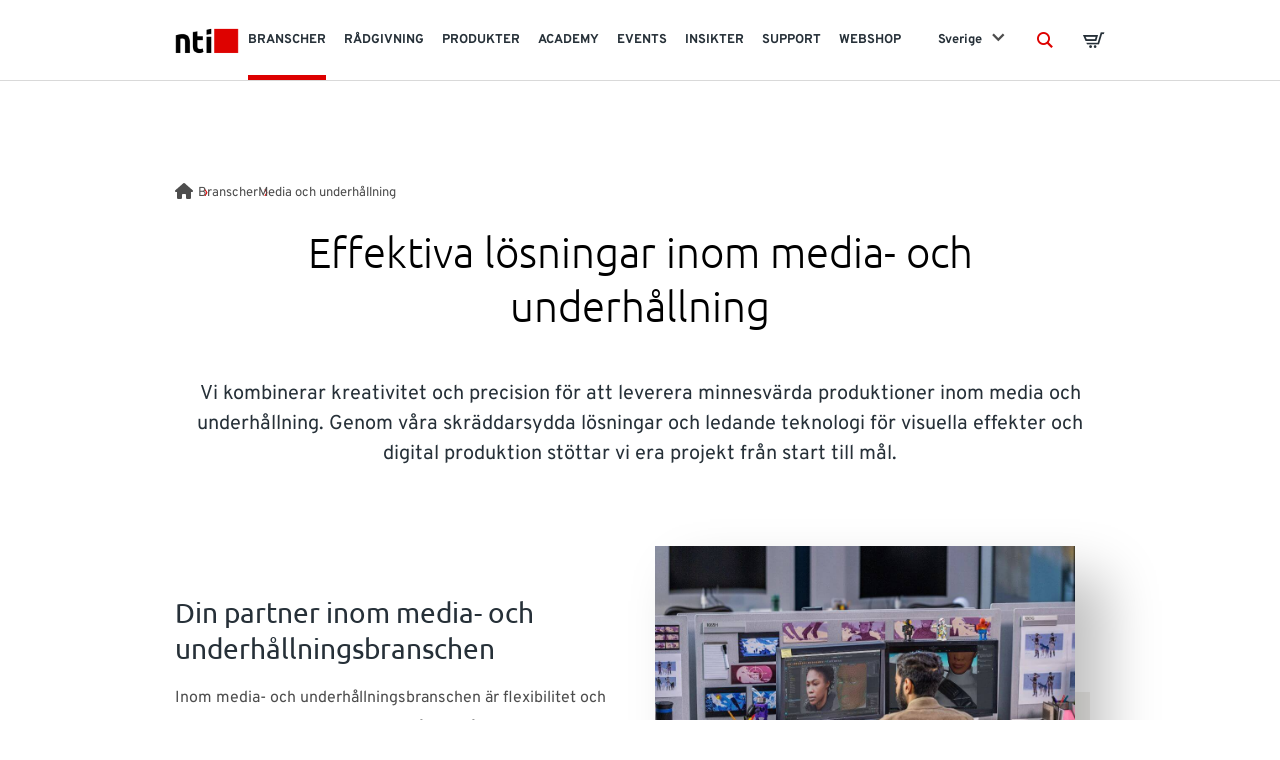

--- FILE ---
content_type: text/html; charset=utf-8
request_url: https://www.nti-group.com/se/branscher/media-och-underhallning/
body_size: 11269
content:

<!DOCTYPE html>
<html lang="sv" commerce-lang="sv">
<head>
    <title>Effektiva l&#246;sningar inom media och underh&#229;llning | NTI</title>

<meta name="title" content="Effektiva l&#246;sningar inom media och underh&#229;llning" />
<meta name="description" content="Uppt&#228;ck v&#229;ra skr&#228;ddarsydda verktyg och experttj&#228;nster f&#246;r att skapa enast&#229;ende produktioner inom medie- och underh&#229;llningsbranschen. L&#228;s mer h&#228;r." />

<meta property="og:site_name" content="NTI" />
<meta property="og:title" content="Effektiva l&#246;sningar inom media och underh&#229;llning" />
<meta property="og:description" content="Uppt&#228;ck v&#229;ra skr&#228;ddarsydda verktyg och experttj&#228;nster f&#246;r att skapa enast&#229;ende produktioner inom medie- och underh&#229;llningsbranschen. L&#228;s mer h&#228;r." />
<meta property="og:url" content="https://www.nti-group.com/se/branscher/media-och-underhallning/" />
<meta property="og:type" content="website" />

<meta property="og:image" content="https://www.nti-group.com/link/e07cae45aa40465b87d21daef60b9fda.aspx" />
<meta property="og:image:url" content="https://www.nti-group.com/link/e07cae45aa40465b87d21daef60b9fda.aspx" />
<meta property="og:image:type" />
<meta property="og:image:alt" />



<meta name="twitter:card" content="summary_large_image" />
<meta name="twitter:site" content="@NTI_GIS" />
<meta name="twitter:creator" content="@NTI_GIS" />
<meta name="facebook-domain-verification" content="oafe56yqvg1bcuf4lop7ayt32g6064" />

<meta charset="utf-8">
<meta name="viewport" content="width=device-width, initial-scale=1, shrink-to-fit=no, maximum-scale=5.0, user-scalable=yes">
<!-- Google Ubuntu and Overpass fonts -->
<link href="/public/css/fonts.css" rel="stylesheet" />
<!-- Local CSS -->
<link rel="stylesheet" href="/public/css/vendorstyling.css?v=20200701">
<link rel="stylesheet" href="/public/css/app.css?v=20250228">
    

        <!-- Google Consent Mode -->
        <script>
            window.dataLayer = window.dataLayer || [];
            function gtag() { dataLayer.push(arguments); }
            // Set default consent to 'denied' as a placeholder
            // Determine actual values based on customer's own requirements
            gtag('consent', 'default', {
                'ad_storage': 'denied',
                'ad_user_data': 'denied',
                'ad_personalization': 'denied',
                'analytics_storage': 'denied',
                'wait_for_update': 500
            });
            gtag('set', 'ads_data_redaction', true);
        </script>
        <!-- /End Google Consent Mode -->
        <!-- Cookie Consent -->
        <!-- Google Tag Manager -->
        <script>(function (w, d, s, l, i) { w[l] = w[l] || []; w[l].push({ 'gtm.start': new Date().getTime(), event: 'gtm.js' }); var f = d.getElementsByTagName(s)[0], j = d.createElement(s), dl = l != 'dataLayer' ? '&l=' + l : ''; j.async = true; j.src = 'https://www.googletagmanager.com/gtm.js?id=' + i + dl; f.parentNode.insertBefore(j, f); })(window, document, 'script', 'dataLayer', 'GTM-T3JV953');</script>
        <!-- /End Google Tag Manager -->
        <script id="CookieConsent" src="https://policy.app.cookieinformation.com/uc.js" data-culture="sv" type="text/javascript" data-gcm-version="2.0"></script>

    
    <link href="https://www.nti-group.com/se/branscher/media-och-underhallning/" rel="canonical" />
    <link href="https://www.nti-group.com/uk/industries/media-and-entertainment/" hreflang="en-GB" rel="alternate" /><link href="https://www.nti-group.com/de/branchen/medien-und-unterhaltung/" hreflang="de" rel="alternate" /><link href="https://www.nti-group.com/fr/Industries/media-entertainment/" hreflang="fr" rel="alternate" /><link href="https://www.nti-group.com/es/industrias/medios-y-entretenimiento/" hreflang="es" rel="alternate" /><link href="https://www.nti-group.com/se/branscher/media-och-underhallning/" hreflang="sv" rel="alternate" /><link href="https://www.nti-group.com/no/bransjer/media-og-underholdning/" hreflang="no" rel="alternate" /><link href="https://www.nti-group.com/dk/brancher/medier-og-underholdning/" hreflang="da" rel="alternate" /><link href="https://www.nti-group.com/fi/toimialat/media-ja-viihdeteollisuus/" hreflang="fi" rel="alternate" /><link href="https://www.nti-group.com/is/fagsvid/skemmtanaidnadur/" hreflang="is" rel="alternate" /><link href="https://www.nti-group.com/it/industrie/media-entertainment/" hreflang="it" rel="alternate" /><link href="https://www.nti-group.com/ie/industries/media-and-entertainment/" hreflang="en-IE" rel="alternate" />
</head>
<body data-editmode="false">
    

    

    
    <header class="header">
        <div class="container">
            <div class="row position-relative">
                <a class="sr-only sr-only-focusable" href="#main-content">Skip to main content</a>
                <a class="header-logo mr-auto align-items-center" href="/se/">
                    <img src="/globalassets/logo/nti-logo-200x100.png" alt="NTI Logo" width="64" height="32" />
                    <span class="sr-only">NTI logo</span>
                </a>
                <nav class="col-auto flexnav" data-js="flexnav" data-breakpoint="992">
                    <ul class="navigation-level1">

                                <li class="navigation-level1-item has-children  navigation-level1-item__active">

                                    <a href="/se/branscher/" class="navigation-level1-item-link" aria-haspopup="true" aria-expanded="false" data-name="Branscher">
                                        <span>Branscher</span>
                                    </a>

                                    <div class="dropdown-megamenu">
                                        <div class="container">
                                            <div class="row">
                                                <div class="support-information col-lg-3 d-none d-lg-flex">
                                                    <h4>Support</h4>
                                                    <p>010-1016690<br /><a href="/cdn-cgi/l/email-protection" class="__cf_email__" data-cfemail="36454346465944421b45537658425f1b51445943461855595b">[email&#160;protected]</a></p>
                                                </div>
                                                <ul class="navigation-level2 col-lg-9" id="navigation-level2-0">
                                                    

                                                        <li class="navigation-level2-item">
                                                            <a href="/se/branscher/bygg/" class="navigation-level2-item-link">
                                                                <p class="navigation-item-header">Byggbranschen</p>
                                                                <p class="navigation-item-text">Vi bygger framtiden med er</p>
                                                            </a>
                                                        </li>
                                                        <li class="navigation-level2-item">
                                                            <a href="/se/branscher/industri-och-design/" class="navigation-level2-item-link">
                                                                <p class="navigation-item-header">Industri och design</p>
                                                                <p class="navigation-item-text">S&#228;kra l&#246;sningar f&#246;r modern design</p>
                                                            </a>
                                                        </li>
                                                        <li class="navigation-level2-item">
                                                            <a href="/se/branscher/gis-och-infrastruktur/" class="navigation-level2-item-link">
                                                                <p class="navigation-item-header">GIS och infrastruktur</p>
                                                                <p class="navigation-item-text">Projektera s&#228;kert i infrastruktur</p>
                                                            </a>
                                                        </li>
                                                        <li class="navigation-level2-item">
                                                            <a href="/se/branscher/plant-och-process/" class="navigation-level2-item-link">
                                                                <p class="navigation-item-header">Plant och process</p>
                                                                <p class="navigation-item-text">S&#228;ker projekthantering inom process</p>
                                                            </a>
                                                        </li>
                                                        <li class="navigation-level2-item navigation-level2-item__active">
                                                            <a href="/se/branscher/media-och-underhallning/" class="navigation-level2-item-link">
                                                                <p class="navigation-item-header">Media och underh&#229;llning</p>
                                                                <p class="navigation-item-text">S&#228;kra projekt f&#246;r underh&#229;llning</p>
                                                            </a>
                                                        </li>
                                                </ul>
                                            </div>
                                        </div>
                                    </div>
                                </li>
                                <li class="navigation-level1-item has-children ">

                                    <a href="/se/radgivning/" class="navigation-level1-item-link" aria-haspopup="true" aria-expanded="false" data-name="R&#229;dgivning">
                                        <span>R&#229;dgivning</span>
                                    </a>

                                    <div class="dropdown-megamenu">
                                        <div class="container">
                                            <div class="row">
                                                <div class="support-information col-lg-3 d-none d-lg-flex">
                                                    <h4>Support</h4>
                                                    <p>010-1016690<br /><a href="/cdn-cgi/l/email-protection" class="__cf_email__" data-cfemail="9be8eeebebf4e9efb6e8fedbf5eff2b6fce9f4eeebb5f8f4f6">[email&#160;protected]</a></p>
                                                </div>
                                                <ul class="navigation-level2 col-lg-9" id="navigation-level2-1">
                                                    

                                                        <li class="navigation-level2-item">
                                                            <a href="/se/radgivning/experter/" class="navigation-level2-item-link">
                                                                <p class="navigation-item-header">Experter</p>
                                                                <p class="navigation-item-text">V&#229;r st&#246;rsta styrka</p>
                                                            </a>
                                                        </li>
                                                        <li class="navigation-level2-item">
                                                            <a href="/se/radgivning/losningar-koncept/" class="navigation-level2-item-link">
                                                                <p class="navigation-item-header">L&#246;sningar och koncept</p>
                                                                <p class="navigation-item-text">Helhetsl&#246;sningar f&#246;r bygg och industri</p>
                                                            </a>
                                                        </li>
                                                        <li class="navigation-level2-item">
                                                            <a href="/se/radgivning/kundcase/" class="navigation-level2-item-link">
                                                                <p class="navigation-item-header">Kundcase</p>
                                                                <p class="navigation-item-text">Se vad v&#229;ra kunder tycker</p>
                                                            </a>
                                                        </li>
                                                        <li class="navigation-level2-item">
                                                            <a href="/se/radgivning/kundfordelar/" class="navigation-level2-item-link">
                                                                <p class="navigation-item-header">Kundf&#246;rdelar</p>
                                                                <p class="navigation-item-text"> N&#228;r du har ett Autodesk-abonnemang hos NTI f&#229;r du ett flertal kundf&#246;rdelar</p>
                                                            </a>
                                                        </li>
                                                        <li class="navigation-level2-item">
                                                            <a href="/se/radgivning/hallbarhet/" class="navigation-level2-item-link">
                                                                <p class="navigation-item-header">H&#229;llbarhet</p>
                                                                <p class="navigation-item-text">Utforska hur v&#229;ra digitala l&#246;sningar kan hj&#228;lpa dig att uppn&#229; dina h&#229;llbarhetsm&#229;l</p>
                                                            </a>
                                                        </li>
                                                </ul>
                                            </div>
                                        </div>
                                    </div>
                                </li>
                                <li class="navigation-level1-item has-children ">

                                    <a href="/se/produkter/" class="navigation-level1-item-link" aria-haspopup="true" aria-expanded="false" data-name="Produkter">
                                        <span>Produkter</span>
                                    </a>

                                    <div class="dropdown-megamenu">
                                        <div class="container">
                                            <div class="row">
                                                <div class="support-information col-lg-3 d-none d-lg-flex">
                                                    <h4>Support</h4>
                                                    <p>010-1016690<br /><a href="/cdn-cgi/l/email-protection" class="__cf_email__" data-cfemail="22515752524d50560f5147624c564b0f45504d57520c414d4f">[email&#160;protected]</a></p>
                                                </div>
                                                <ul class="navigation-level2 col-lg-9" id="navigation-level2-2">
                                                    

                                                        <li class="navigation-level2-item">
                                                            <a href="/se/produkter/autodesk-software/" class="navigation-level2-item-link">
                                                                <p class="navigation-item-header">Autodesk software</p>
                                                                <p class="navigation-item-text">Se utvalda produkter fr&#229;n Autodesk</p>
                                                            </a>
                                                        </li>
                                                        <li class="navigation-level2-item">
                                                            <a href="/se/produkter/nti-produkter/" class="navigation-level2-item-link">
                                                                <p class="navigation-item-header">NTI-produkter</p>
                                                                <p class="navigation-item-text">Skr&#228;ddarsydda l&#246;sningar som f&#246;renklar din vardag</p>
                                                            </a>
                                                        </li>
                                                        <li class="navigation-level2-item">
                                                            <a href="/se/produkter/andra-produkter/" class="navigation-level2-item-link">
                                                                <p class="navigation-item-header">Andra produkter</p>
                                                                <p class="navigation-item-text">H&#228;r hittar du bl.a. Bluebeam och Solibri</p>
                                                            </a>
                                                        </li>
                                                        <li class="navigation-level2-item">
                                                            <a href="/se-webshop-link" class="navigation-level2-item-link">
                                                                <p class="navigation-item-header">Webshop</p>
                                                                <p class="navigation-item-text">Se all programvara</p>
                                                            </a>
                                                        </li>
                                                        <li class="navigation-level2-item">
                                                            <a href="/se/produkter/kampanjer/" class="navigation-level2-item-link">
                                                                <p class="navigation-item-header">Kampanjer</p>
                                                                <p class="navigation-item-text">Se v&#229;ra aktuella kampanjer</p>
                                                            </a>
                                                        </li>
                                                        <li class="navigation-level2-item">
                                                            <a href="/se/produkter/scanning/" class="navigation-level2-item-link">
                                                                <p class="navigation-item-header">Scanning</p>
                                                                <p class="navigation-item-text">3D-skanning &amp; reality capture f&#246;r m&#228;tning, visualisering och digitalisering</p>
                                                            </a>
                                                        </li>
                                                </ul>
                                            </div>
                                        </div>
                                    </div>
                                </li>
                                <li class="navigation-level1-item has-children ">

                                    <a href="/se/kurser/" class="navigation-level1-item-link" aria-haspopup="true" aria-expanded="false" data-name="Academy">
                                        <span>Academy</span>
                                    </a>

                                    <div class="dropdown-megamenu">
                                        <div class="container">
                                            <div class="row">
                                                <div class="support-information col-lg-3 d-none d-lg-flex">
                                                    <h4>Support</h4>
                                                    <p>010-1016690<br /><a href="/cdn-cgi/l/email-protection" class="__cf_email__" data-cfemail="fd8e888d8d928f89d08e98bd938994d09a8f92888dd39e9290">[email&#160;protected]</a></p>
                                                </div>
                                                <ul class="navigation-level2 col-lg-9" id="navigation-level2-3">
                                                    

                                                        <li class="navigation-level2-item">
                                                            <a href="/se-kurs-webshop-link" class="navigation-level2-item-link">
                                                                <p class="navigation-item-header">Hitta kurs</p>
                                                                <p class="navigation-item-text">V&#228;lj i v&#229;rt stora utbud</p>
                                                            </a>
                                                        </li>
                                                        <li class="navigation-level2-item">
                                                            <a href="/se/kurser/anpassade-kurser-hos-nti/" class="navigation-level2-item-link">
                                                                <p class="navigation-item-header">Anpassade kurser</p>
                                                                <p class="navigation-item-text">Kurser som &#228;r anpassade efter dig och ditt f&#246;retag</p>
                                                            </a>
                                                        </li>
                                                        <li class="navigation-level2-item">
                                                            <a href="/se/kurser/my-nti-academy/" class="navigation-level2-item-link">
                                                                <p class="navigation-item-header">My NTI Academy</p>
                                                                <p class="navigation-item-text">L&#228;randeportalen My NTI Academy med tillg&#229;ng till e-learning, kursmaterial m.m.</p>
                                                            </a>
                                                        </li>
                                                        <li class="navigation-level2-item">
                                                            <a href="/se/kurser/Kalender/" class="navigation-level2-item-link">
                                                                <p class="navigation-item-header">Kurskalender</p>
                                                                <p class="navigation-item-text">Se v&#229;ra kommande kurser</p>
                                                            </a>
                                                        </li>
                                                        <li class="navigation-level2-item">
                                                            <a href="/se/kurser/e-learning/" class="navigation-level2-item-link">
                                                                <p class="navigation-item-header">E-learning</p>
                                                                <p class="navigation-item-text">F&#229; tillg&#229;ng till &#246;ver 100 kurser n&#228;r som helst</p>
                                                            </a>
                                                        </li>
                                                        <li class="navigation-level2-item">
                                                            <a href="/se/kurser/pt-online/" class="navigation-level2-item-link">
                                                                <p class="navigation-item-header">PT Online</p>
                                                                <p class="navigation-item-text">Personlig tr&#228;ning via webben</p>
                                                            </a>
                                                        </li>
                                                </ul>
                                            </div>
                                        </div>
                                    </div>
                                </li>
                                <li class="navigation-level1-item has-children ">

                                    <a href="/se/events/" class="navigation-level1-item-link" aria-haspopup="true" aria-expanded="false" data-name="Events">
                                        <span>Events</span>
                                    </a>

                                    <div class="dropdown-megamenu">
                                        <div class="container">
                                            <div class="row">
                                                <div class="support-information col-lg-3 d-none d-lg-flex">
                                                    <h4>Support</h4>
                                                    <p>010-1016690<br /><a href="/cdn-cgi/l/email-protection" class="__cf_email__" data-cfemail="16656366667964623b65735678627f3b71647963663875797b">[email&#160;protected]</a></p>
                                                </div>
                                                <ul class="navigation-level2 col-lg-9" id="navigation-level2-4">
                                                    

                                                        <li class="navigation-level2-item">
                                                            <a href="/se/events/webinarier/" class="navigation-level2-item-link">
                                                                <p class="navigation-item-header">Webinar</p>
                                                                <p class="navigation-item-text">Se v&#229;ra kommande webinar</p>
                                                            </a>
                                                        </li>
                                                        <li class="navigation-level2-item">
                                                            <a href="/se/events/kommande-evenemang/" class="navigation-level2-item-link">
                                                                <p class="navigation-item-header">Events</p>
                                                                <p class="navigation-item-text">Se v&#229;ra kommande events</p>
                                                            </a>
                                                        </li>
                                                        <li class="navigation-level2-item">
                                                            <a href="/se/events/on-demand-webinars/" class="navigation-level2-item-link">
                                                                <p class="navigation-item-header">On-demand webinar</p>
                                                                <p class="navigation-item-text">Se v&#229;ra tidigare webinar n&#228;r du vill och var du vill</p>
                                                            </a>
                                                        </li>
                                                </ul>
                                            </div>
                                        </div>
                                    </div>
                                </li>
                                <li class="navigation-level1-item has-children ">

                                    <a href="/se/inspiration/" class="navigation-level1-item-link" aria-haspopup="true" aria-expanded="false" data-name="Insikter">
                                        <span>Insikter</span>
                                    </a>

                                    <div class="dropdown-megamenu">
                                        <div class="container">
                                            <div class="row">
                                                <div class="support-information col-lg-3 d-none d-lg-flex">
                                                    <h4>Support</h4>
                                                    <p>010-1016690<br /><a href="/cdn-cgi/l/email-protection" class="__cf_email__" data-cfemail="35464045455a4741184650755b415c1852475a40451b565a58">[email&#160;protected]</a></p>
                                                </div>
                                                <ul class="navigation-level2 col-lg-9" id="navigation-level2-5">
                                                    

                                                        <li class="navigation-level2-item">
                                                            <a href="/se/inspiration/whitepapers-e-books/" class="navigation-level2-item-link">
                                                                <p class="navigation-item-header">Whitepapers och e-books</p>
                                                                <p class="navigation-item-text">Ta del av branschspecifika guider och rapporter</p>
                                                            </a>
                                                        </li>
                                                        <li class="navigation-level2-item">
                                                            <a href="/se/radgivning/kundcase/" class="navigation-level2-item-link">
                                                                <p class="navigation-item-header">Kundcase</p>
                                                                <p class="navigation-item-text">L&#228;s om hur vi arbetar med v&#229;ra kunder</p>
                                                            </a>
                                                        </li>
                                                        <li class="navigation-level2-item">
                                                            <a href="/se/blogg/" class="navigation-level2-item-link">
                                                                <p class="navigation-item-header">Blogg</p>
                                                                <p class="navigation-item-text">L&#228;s v&#229;ra blogginl&#228;gg h&#228;r</p>
                                                            </a>
                                                        </li>
                                                </ul>
                                            </div>
                                        </div>
                                    </div>
                                </li>
                                <li class="navigation-level1-item has-children ">

                                    <a href="/se/support/" class="navigation-level1-item-link" aria-haspopup="true" aria-expanded="false" data-name="Support">
                                        <span>Support</span>
                                    </a>

                                    <div class="dropdown-megamenu">
                                        <div class="container">
                                            <div class="row">
                                                <div class="support-information col-lg-3 d-none d-lg-flex">
                                                    <h4>Support</h4>
                                                    <p>010-1016690<br /><a href="/cdn-cgi/l/email-protection" class="__cf_email__" data-cfemail="1f6c6a6f6f706d6b326c7a5f716b7632786d706a6f317c7072">[email&#160;protected]</a></p>
                                                </div>
                                                <ul class="navigation-level2 col-lg-9" id="navigation-level2-6">
                                                    

                                                        <li class="navigation-level2-item">
                                                            <a href="/se/support/ny-inkopsprocess-autodesk/" class="navigation-level2-item-link">
                                                                <p class="navigation-item-header">Autodesk: Ny process</p>
                                                                <p class="navigation-item-text">Autodesk lanserar ny process fr&#229;n 16 september 2024. &#196;r du f&#246;rberedd?</p>
                                                            </a>
                                                        </li>
                                                </ul>
                                            </div>
                                        </div>
                                    </div>
                                </li>
                                <li class="navigation-level1-item ">
                                    <a href="/se/webshop/" class="navigation-level1-item-link">
                                        <span>webshop</span>
                                    </a>
                                </li>
                        <li class="support-information d-lg-none">
                            <h3>Support</h3>
                            <p>010-1016690
<a href="/cdn-cgi/l/email-protection" class="__cf_email__" data-cfemail="73000603031c01075e0016331d071a5e14011c06035d101c1e">[email&#160;protected]</a></p>
                        </li>
                    </ul>
                    <div class="language-select d-lg-none">
                        <p class="language-current">Sverige</p>
                                <a href="https://www.nti-group.com/home">NTI Group</a>
                                <a href="https://mapdata.com.br/">Brasil</a>
                                <a href="https://www.nti-group.com/dk/brancher/medier-og-underholdning/">Danmark</a>
                                <a href="https://www.nti-group.com/de/branchen/medien-und-unterhaltung/">Deutschland</a>
                                <a href="https://www.nti-group.com/fr/Industries/media-entertainment/">France</a>
                                <a href="https://www.nti-group.com/es/industrias/medios-y-entretenimiento/">Espa&#241;a</a>
                                <a href="https://www.nti-group.com/ie/industries/media-and-entertainment/">Ireland</a>
                                <a href="https://www.nti-group.com/is/fagsvid/skemmtanaidnadur/">&#205;sland</a>
                                <a href="https://www.nti-group.com/it/industrie/media-entertainment/">Italia</a>
                                <a href="https://www.nti-group.com/nl/">Nederland</a>
                                <a href="https://www.nti-group.com/no/bransjer/media-og-underholdning/">Norge</a>
                                <a href="https://www.nti-group.com/fi/toimialat/media-ja-viihdeteollisuus/">Suomi</a>
                                <a href="https://www.nti-group.com/uk/industries/media-and-entertainment/">UK</a>
                    </div>
                </nav>
                    <div class="header-language header-language-desktop col-auto ml-auto">
                        <p class="language-current">Sverige</p>
                        <div class="language-select">
                                    <a href="https://www.nti-group.com/home">NTI Group</a>
                                    <a href="https://mapdata.com.br/">Brasil</a>
                                    <a href="https://www.nti-group.com/dk/brancher/medier-og-underholdning/">Danmark</a>
                                    <a href="https://www.nti-group.com/de/branchen/medien-und-unterhaltung/">Deutschland</a>
                                    <a href="https://www.nti-group.com/fr/Industries/media-entertainment/">France</a>
                                    <a href="https://www.nti-group.com/es/industrias/medios-y-entretenimiento/">Espa&#241;a</a>
                                    <a href="https://www.nti-group.com/ie/industries/media-and-entertainment/">Ireland</a>
                                    <a href="https://www.nti-group.com/is/fagsvid/skemmtanaidnadur/">&#205;sland</a>
                                    <a href="https://www.nti-group.com/it/industrie/media-entertainment/">Italia</a>
                                    <a href="https://www.nti-group.com/nl/">Nederland</a>
                                    <a href="https://www.nti-group.com/no/bransjer/media-og-underholdning/">Norge</a>
                                    <a href="https://www.nti-group.com/fi/toimialat/media-ja-viihdeteollisuus/">Suomi</a>
                                    <a href="https://www.nti-group.com/uk/industries/media-and-entertainment/">UK</a>
                        </div>
                    </div>
                                    <a class="header-search icon-search col-auto" href="#" role="button">
                        <span class="sr-only">Search</span>
                    </a>
                                    <a class="header-basket icon-basket col-auto" href="/se/korg/" role="button" data-js="header-basket">
                        <span class="header-basket__amount " data-js="header-basket-amount"></span>
                        <span class="sr-only">Basket</span>
                    </a>
                                    <a class="header-menu-button icon-menu-button col-auto" href="#" role="button" aria-expanded="false" aria-label="Toggle navigation" aria-controls="navigation-level2-0 navigation-level2-1 navigation-level2-2 navigation-level2-3 navigation-level2-4 navigation-level2-5 navigation-level2-6 navigation-level2-7">
                        <span class="sr-only">Menu</span>
                    </a>
            </div>

<div class="dropdown-searchbox">
    <div class="container">
        <div class="row">
            <div class="col-12">
                <a href="#" class="search-close icon icon-close"></a>
                <div class="search-panel">
<form action="/se/sok-page/" method="get">                        <input class="search-input w-100" type="search" autocomplete="off" tabindex="1" name="q" data-lang="sv" value="" placeholder="S&#246;k h&#228;r" />
                        <button class="search-submit icon icon-search btn" type="submit" tabindex="2" value="Search"></button>
</form>                </div>
            </div>
        </div>
    </div>
</div>        </div>

        <div class="nti-component--cart-notification"
             data-datashoppingurl="/se/webshop/"
             data-continueShoppingLabel="Forts&#228;tt handla"
             data-toBasketLabel="G&#229; till kundvagn"
             data-toBasketUrl="/se/korg/"></div>

        <div class="container basket-popup-con">
            <div class="row">
                <div data-js="basket-popup-append">
<div class="basket-popup" data-js="basket-popup">
    <div class="basket-popup__items">
    </div>
    <div class="basket-popup__actions">
        <a class="btn btn-secondary pardotTrackClick" href="/se/korg/">G&#229; till kundvagn</a>
    </div>
</div>
                </div>
            </div>
        </div>
    </header>

    <main id="main-content" class="content-page">
	<div class="container">
        <div class="row">

        <nav aria-label="breadcrumbs" class="breadcrumbs">
            <ol>
                        <li>
                            <a href="/se/">
                                <svg xmlns="http://www.w3.org/2000/svg" width="18" height="18" fill="currentColor" viewBox="0 0 576 512" style="vertical-align: sub; margin-right: 5px;">
                                    <path d="M575.8 255.5c0 18-15 32.1-32 32.1l-32 0 .7 160.2c0 2.7-.2 5.4-.5 8.1l0 16.2c0 22.1-17.9 40-40 40l-16 0c-1.1 0-2.2 0-3.3-.1c-1.4 .1-2.8 .1-4.2 .1L416 512l-24 0c-22.1 0-40-17.9-40-40l0-24 0-64c0-17.7-14.3-32-32-32l-64 0c-17.7 0-32 14.3-32 32l0 64 0 24c0 22.1-17.9 40-40 40l-24 0-31.9 0c-1.5 0-3-.1-4.5-.2c-1.2 .1-2.4 .2-3.6 .2l-16 0c-22.1 0-40-17.9-40-40l0-112c0-.9 0-1.9 .1-2.8l0-69.7-32 0c-18 0-32-14-32-32.1c0-9 3-17 10-24L266.4 8c7-7 15-8 22-8s15 2 21 7L564.8 231.5c8 7 12 15 11 24z" />
                                </svg>
                            </a>
                        </li>
                        <li><a href = "/se/branscher/"> Branscher </a></li>
                        <li><span> Media och underh&#229;llning </span></li>
            </ol>
        </nav>




            <!-- Content Top -->
            <div class="block col-12 ml-auto mr-auto">
                <header class="block-content-top">
                    <h1>Effektiva l&#246;sningar inom media- och underh&#229;llning</h1>

                    <p><br />Vi kombinerar kreativitet och precision f&ouml;r att leverera minnesv&auml;rda produktioner inom media och underh&aring;llning. Genom v&aring;ra skr&auml;ddarsydda l&ouml;sningar och ledande teknologi f&ouml;r visuella effekter och digital produktion st&ouml;ttar vi era projekt fr&aring;n start till m&aring;l.</p>
<p>&nbsp;</p>
                </header>
            </div>
            <div class="w-100"></div>
<div class="block   col-12 col-md-6 "><section class="block-text">
<h3>&nbsp;</h3>
<h3><strong>Din partner inom media- och underh&aring;llningsbranschen</strong></h3>
<p>Inom media- och underh&aring;llningsbranschen &auml;r flexibilitet och innovation avg&ouml;rande f&ouml;r att uppn&aring; enast&aring;ende resultat. Vi erbjuder l&ouml;sningar som inte bara effektiviserar arbetet, utan &auml;ven hj&auml;lper er att h&aring;lla er i framkant av den tekniska utvecklingen. Med v&aring;r moderna teknologi f&ouml;r visuella effekter och digital produktion kan ni skapa inneh&aring;ll som engagerar och imponerar.</p>
<p>Vi har djup erfarenhet av att st&ouml;dja projekt inom film, TV, spel och virtuell verklighet, och v&aring;r expertis inom den snabbt f&ouml;r&auml;nderliga underh&aring;llningsindustrin g&ouml;r oss till en p&aring;litlig partner. Oavsett utmaning s&auml;kerst&auml;ller vi att era projekt n&aring;r sin fulla potential, med hj&auml;lp av v&aring;r breda portf&ouml;lj av produkter, tj&auml;nster och ett dedikerat team som &auml;r med er varje steg p&aring; v&auml;gen.</p>
<p>Vill du komma i kontakt med oss? <a href="/se/branscher/media-och-underhallning/#branscher-media-underhallning-kontakta-oss">Klicka h&auml;r</a>!</p></section></div><div class="block   col-12 col-md-6 "><div class="block-image  image__landscape">
    
        <div class="background-box parallax" data-rellax-speed="1" data-rellax-percentage="0.4"></div>
    <div class="image-box parallax" data-rellax-speed="-1" data-rellax-percentage="0.2">
            <figure class="hoverfigure">
                


    <img src="/globalassets/images/products/autodesk-software/autodesk-me-overview/media-and-entertainment-industry-1000x700.jpg" class="parallax-layer__base" alt="" loading="" />

                <figcaption> </figcaption>
            </figure>
    </div>
</div>

</div><div class="block   col-12 ">

<div class="imagetextblock image-left">
    <div class="imagetextblock-image">
        <img src="/globalassets/images/events/webinars/se/2024/se-2024-10-31-webinar-me-2025-1000x700.jpg">
    </div>
    <div class="imagetextblock-content bg-white">
        <h2 class="imagetextblock-text__header">Webinar: Unlocking Autodesk M&amp;E Solutions with Expert Insights</h2>
        <div class="imagetextblock-text__text"><p>Under detta webinar dyker vi ner i de senaste uppdateringarna och funktionerna i olika verktyg fr&aring;n Autodesk. H&auml;r f&aring;r du chansen att utforska de senaste framstegen inom modellering, animation, riggning och rendering.<br /><br />Vi kommer ocks&aring; att g&aring; igenom smart extrudering och f&ouml;rb&auml;ttrad retopologi f&ouml;r modellering, tidsbesparande verktyg f&ouml;r animation, nya riggningsl&ouml;sningar i Maya och sp&auml;nnande uppdateringar i Bifrost. Dessutom kommer vi att presentera nyheter inom Arnold-rendering med Global Light Sampling och viktiga prestandaf&ouml;rb&auml;ttringar.<br /><br />Det h&auml;r &auml;r en perfekt m&ouml;jlighet att h&aring;lla dig uppdaterad om framtidens verktyg och f&ouml;rbereda dig f&ouml;r n&auml;sta steg inom design och produktion.</p>
<p>&nbsp;</p></div>
            <a href="/se/events/on-demand-webinars/2024/webinar-3d-media-visualisering/" data-content-target="/se/events/on-demand-webinars/2024/webinar-3d-media-visualisering/"  data-track-content="" data-content-name="Webinar: Unlocking Autodesk M&amp;E Solutions with Expert Insights" data-content-piece="Image With Text Block" class="btn btn-primary link-button btn-color-red btn-icon-noicon">
                <span>Ta del av webinaret h&#228;r</span>
            </a>
    </div>
</div></div><div class="block   col-12 "><section class="block-text">
</section></div><div class="block   col-12 col-md-6 "><section class="block-text">
<div class="group/conversation-turn relative flex w-full min-w-0 flex-col agent-turn">
<div class="flex-col gap-1 md:gap-3">
<div class="flex max-w-full flex-col flex-grow">
<div class="min-h-8 text-message flex w-full flex-col items-end gap-2 whitespace-normal break-words [.text-message+&amp;]:mt-5" dir="auto" data-message-author-role="assistant" data-message-id="a79b09b8-5481-4f74-9605-b9db41959cee">
<div class="flex w-full flex-col gap-1 empty:hidden first:pt-[3px]">
<div class="markdown prose w-full break-words dark:prose-invert dark">
<h3>&nbsp;</h3>
<h3><strong>Creative Tools &auml;r nu en del av oss</strong></h3>
</div>
</div>
</div>
</div>
</div>
</div>
<p>Creative Tools har l&aring;ng erfarenhet inom 3D-design, visualisering och animation, och erbjuder produkter fr&aring;n v&auml;rldsledande tillverkare inom dessa omr&aring;den. Deras produktportf&ouml;lj inkluderar programvaror och verktyg som anv&auml;nds av professionella inom film, TV, arkitektur och spelindustrin.</p>
<p>Vi arbetar just nu med att integrera hela deras produktsortiment i v&aring;r webbshop. Om du s&ouml;ker en specifik produkt fr&aring;n Creative Tools, v&auml;nligen kontakta Tim eller Hanna s&aring; hj&auml;lper de dig med dina behov. Du hittar deras kontaktuppgifter l&auml;ngst ner p&aring; denna sida.</p></section></div><div class="block   col-12 col-md-6 "><div class="block-image  image__landscape">
    
        <div class="background-box parallax" data-rellax-speed="1" data-rellax-percentage="0.4"></div>
    <div class="image-box parallax" data-rellax-speed="-1" data-rellax-percentage="0.2">
            <figure class="hoverfigure">
                


    <img src="/globalassets/images/industries/media-and-entertainment/hanna-och-tim-creative-tools-1000x700.jpg" class="parallax-layer__base" alt="" loading="" />

                <figcaption> <p>Hanna Wallavuori och Tim Wahlstr&ouml;m fr&aring;n Creative Tools.</p></figcaption>
            </figure>
    </div>
</div>

</div><div class="block   col-12 "><section class="block-quote block-quote__dark block__full-width ">
    <div class="container">
        <div class="row">
                <span class="col-md-auto quotationmark">&ldquo;</span>
                <div class="w-100 d-xs-block d-md-none"></div>
                <blockquote class="col">
                    <h2>Support i toppklass – varje g&#229;ng</h2>
                    <p class="quote-text"><em>Hanna och Tim har stenkoll p&#229; v&#229;ra licensf&#246;rnyelser och &#228;r alltid blixtsnabba p&#229; att svara och l&#246;sa saker. En ren fr&#246;jd att samarbeta med!</em></p>
                    <footer class="blockquote-footer">
                        <div class="blockquote-author">
                            <h6>Jerker Nordgren</h6>
                            <p class="gray-400 weight-400">Chief Creative Officer, Thunderkick AB</p>
                        </div>
                    </footer>
                </blockquote>
                    <div class="media col-md-auto ml-auto">
                        


    <img src="/globalassets/images/industries/media-and-entertainment/thunderkick-logo-white-500x500.png" class="quote-image align-self-end" alt="" loading="" />

                    </div>
        </div>
    </div>
</section>
</div><div class="block   col-12 ">
<section class="block__full-width background-container bg-white"
     style="">

    <div class="container">
        <div class="row justify-content-center">
            <div class="col-12">
                    <h2 class="bg-header">Mer inom media och underh&#229;llning</h2>
                
                    <div class="card-deck justify-content-center">
                        
                        <div class="block   col-12 col-md-4 ">
    <a href="/se/produkter/autodesk-software/autodesk-media-entertainment/" data-track-content="" data-content-name="Uppt&#228;ck Autodesk software f&#246;r media och underh&#229;llning" data-content-piece="Promo Block">
        <div class="promocard ">
            <img class="promocard-img  " src="/globalassets/images/industries/media-and-entertainment/industry-media-entertainment-330x160.jpg" alt="">
            <div class="promocard-body bg-white">
                <h5 class="promocard-body_title blacktext header-size-default text-left">Uppt&#228;ck Autodesk software f&#246;r media och underh&#229;llning</h5>
                <p class="promocard-body_text blacktext">Som experter inom media- och underh&#229;llningsbranschens teknik samarbetar vi med kunder inom animation, filmproduktion, visuella effekter, designvisualisering och spel.</p>

                    <div class="nti-button--arrow btn-color-red"></div>
            </div>
        </div>
    </a>
</div><div class="block   col-12 col-md-4 ">
    <a href="/se/produkter/autodesk-software/media-entertainment-collection/" data-track-content="" data-content-name="Paketl&#246;sningen f&#246;r dig inom media- och underh&#229;llningsbranschen" data-content-piece="Promo Block">
        <div class="promocard ">
            <img class="promocard-img  " src="/globalassets/icons/product-icons/330x160/me-icon-330x160.jpg" alt="">
            <div class="promocard-body bg-white">
                <h5 class="promocard-body_title blacktext header-size-default text-left">Paketl&#246;sningen f&#246;r dig inom media- och underh&#229;llningsbranschen</h5>
                <p class="promocard-body_text blacktext">

Autodesk Media &amp; Entertainment Collection inneh&#229;ller alla verktyg du beh&#246;ver f&#246;r att bygga en kraftfull och skalbar 3D-animationspipeline f&#246;r komplexa simuleringar, effekter och rendering.</p>

                    <div class="nti-button--arrow btn-color-red"></div>
            </div>
        </div>
    </a>
</div><div class="block   col-12 col-md-4 ">
    <a href="/se/produkter/andra-produkter/chaos/" data-track-content="" data-content-name="En ledande akt&#246;r inom visualisering" data-content-piece="Promo Block">
        <div class="promocard ">
            <img class="promocard-img  " src="/globalassets/images/products/other-products/chaos-group/chaos-330x160.jpg" alt="">
            <div class="promocard-body bg-white">
                <h5 class="promocard-body_title blacktext header-size-default text-left">En ledande akt&#246;r inom visualisering</h5>
                <p class="promocard-body_text blacktext">Chaos erbjuder programvara f&#246;r visualisering och rendering, fr&#228;mst k&#228;nd f&#246;r sin kraftfulla renderingsteknologi V-Ray. Chaos anv&#228;nds av arkitekter, designers och 3D-artister f&#246;r att skapa fotorealistiska bilder och animationer.</p>

                    <div class="nti-button--arrow btn-color-red"></div>
            </div>
        </div>
    </a>
</div>

                    </div>
                </div>
        </div>
    </div>
</section></div><div class="block   col-12 ">


<div class="block-cards">

        <section class="card-deck justify-content-center">
     
<a class="card card__product" data-track-content="" data-content-name="Autodesk 3ds Max" data-content-piece="Product Card"  href="/se/nti-catalog/software/autodesk-3ds-max/">
    <div class="card-image">
        <img class="d-flex" src="/globalassets/images/products/autodesk-badges---500x375px/2023/autodesk-3dsmax-500x375px.jpg"  alt=" " loading="lazy">
    </div>
    <div class="card-body">
        <h2 class="card-title">Autodesk 3ds Max</h2>
    </div>
    <div class="card-footer media">
        <div class="media-body">
            <div class="card-price">
                <p class="fat-link"><span class="small">Fr&#229;n</span> SEK 20&#160;615,00</p>
            </div>
        </div>

    </div>
</a>
     
<a class="card card__product" data-track-content="" data-content-name="Autodesk Maya" data-content-piece="Product Card"  href="/se/nti-catalog/software/autodesk-maya/">
    <div class="card-image">
        <img class="d-flex" src="/globalassets/images/products/autodesk-badges---500x375px/2023/autodesk-maya-500x375px.jpg"  alt="Autodesk Maya" loading="lazy">
    </div>
    <div class="card-body">
        <h2 class="card-title">Autodesk Maya</h2>
    </div>
    <div class="card-footer media">
        <div class="media-body">
            <div class="card-price">
                <p class="fat-link"><span class="small">Fr&#229;n</span> SEK 20&#160;615,00</p>
            </div>
        </div>

    </div>
</a>
     
<a class="card card__product" data-track-content="" data-content-name="Twinmotion" data-content-piece="Product Card"  href="/se/nti-catalog/software/twinmotion/">
    <div class="card-image">
        <img class="d-flex" src="/globalassets/images/products/other-products/twinmotion/twinmotion-webshop-2024-500x375.jpg"  alt="Twinmotion" loading="lazy">
    </div>
    <div class="card-body">
        <h2 class="card-title">Twinmotion</h2>
    </div>
    <div class="card-footer media">
        <div class="media-body">
            <div class="card-price">
                <p class="fat-link"><span class="small">Fr&#229;n</span> SEK 4&#160;470,00</p>
            </div>
        </div>

    </div>
</a>

        </section>
        

    </div>
</div><div class="block   col-12 ">
<section class="block__full-width background-container bg-white"
     style="">

    <div class="container">
        <div class="row justify-content-center">
            <div class="col-12">
                    <h2 class="bg-header">Produkter och tj&#228;nster</h2>
                
                    <div class="card-deck justify-content-center">
                        
                        <div class="block   col-12 col-md-6 col-lg-3 ">
    <a href="/se/radgivning/losningar-koncept/#MediaEntertainment" data-track-content="" data-content-name="L&#246;sningar och koncept" data-content-piece="Promo Block">
        <div class="promocard ">
            <img class="promocard-img  " src="/globalassets/images/consultancy/concepts-and-solutions/se/losningar-och-koncept-330x160.jpg" alt="">
            <div class="promocard-body bg-white">
                <h5 class="promocard-body_title blacktext header-size-default text-left">L&#246;sningar och koncept</h5>
                <p class="promocard-body_text blacktext">Vi har marknadens b&#228;sta helhetsl&#246;sningar f&#246;r verksamheter inom byggbranschen, design, tillverkande industri och konstruktion.</p>

                    <div class="nti-button--arrow btn-color-red"></div>
            </div>
        </div>
    </a>
</div><div class="block   col-12 col-md-6 col-lg-3 ">
    <a href="/se/webshop/?sortOrder=asc&amp;sortBy=title&amp;ProductTypeCourse=Course" data-track-content="" data-content-name="Produkter" data-content-piece="Promo Block">
        <div class="promocard ">
            <img class="promocard-img  " src="/globalassets/images/consultancy/concepts-and-solutions/se/produkter-330x160.jpg" alt="">
            <div class="promocard-body bg-white">
                <h5 class="promocard-body_title blacktext header-size-default text-left">Produkter</h5>
                <p class="promocard-body_text blacktext">Vi erbjuder ett brett sortiment av produkter som hj&#228;lper dig i ditt dagliga arbete.</p>

                    <div class="nti-button--arrow btn-color-red"></div>
            </div>
        </div>
    </a>
</div><div class="block   col-12 col-md-6 col-lg-3 ">
    <a href="/se/kurser/" data-track-content="" data-content-name="Kurser" data-content-piece="Promo Block">
        <div class="promocard ">
            <img class="promocard-img  " src="/globalassets/images/consultancy/concepts-and-solutions/se/kurser-330x160.jpg" alt="">
            <div class="promocard-body bg-white">
                <h5 class="promocard-body_title blacktext header-size-default text-left">Kurser</h5>
                <p class="promocard-body_text blacktext">Vi har l&#229;ng erfarenhet inom kompetensutveckling och utbildar &#229;rligen ca 10 000 personer runtom i Nordeuropa inom CAD, BIM, industri, design och konstruktion.</p>

                    <div class="nti-button--arrow btn-color-red"></div>
            </div>
        </div>
    </a>
</div><div class="block   col-12 col-md-6 col-lg-3 ">
    <a href="/se/radgivning/kundcase/" data-track-content="" data-content-name="Kundcase" data-content-piece="Promo Block">
        <div class="promocard ">
            <img class="promocard-img  " src="/globalassets/images/consultancy/concepts-and-solutions/se/kundcase-330x160.jpg" alt="">
            <div class="promocard-body bg-white">
                <h5 class="promocard-body_title blacktext header-size-default text-left">Kundcase</h5>
                <p class="promocard-body_text blacktext">&#196;r du nyfiken p&#229; hur det &#228;r att arbeta med oss? Vi har genomf&#246;rt m&#229;nga sp&#228;nnande projekt genom &#229;ren.</p>

                    <div class="nti-button--arrow btn-color-red"></div>
            </div>
        </div>
    </a>
</div>

                    </div>
                </div>
        </div>
    </div>
</section></div><div class="block   col-12 col-md-8 ml-auto mr-auto "><section class="block-text">
<h3 style="text-align: center;">Din framg&aring;ng &auml;r v&aring;r prioritet</h3>
<div class="flex-shrink-0 flex flex-col relative items-end" style="text-align: center;">
<div class="pt-0">
<div class="gizmo-bot-avatar flex h-8 w-8 items-center justify-center overflow-hidden rounded-full">
<div class="relative p-1 rounded-sm flex items-center justify-center bg-token-main-surface-primary text-token-text-primary h-8 w-8">
<p>Oavsett om du har ett litet f&ouml;retag eller ansvarar f&ouml;r en stor internationell koncern inom bygg, industri och media, finns vi h&auml;r f&ouml;r att hj&auml;lpa dig att hantera utmaningar och effektivisera din verksamhet med l&ouml;sningar anpassade efter dina behov. Med v&aring;r expertis och som Autodesk Platinum Partner, kan du r&auml;kna med att f&aring; h&ouml;gsta kvalitet inom r&aring;dgivning, implementering och utbildning.</p>
</div>
</div>
</div>
</div></section></div><div class="block   col-12 ">

<div class="imagetextblock image-left">
    <div class="imagetextblock-image">
        <img src="/globalassets/images/newsletter/newsletter-1000x700-2.jpg">
    </div>
    <div class="imagetextblock-content bg-light-gray">
        <h2 class="imagetextblock-text__header">H&#229;ll dig uppdaterad inom din bransch</h2>
        <div class="imagetextblock-text__text"><h1 style="text-align: center;"><strong>✉</strong></h1>
<p><strong>Ta del av det senaste inom tillverkning, bygg, design, media och underh&aring;llning</strong></p>
<p>Anm&auml;l dig till v&aring;rt nyhetsbrev och f&aring; exklusiva tips, insikter och erbjudanden direkt i din inkorg. V&aring;ra utskick inneh&aring;ller de senaste trenderna, branschnyheterna och anv&auml;ndbara resurser som hj&auml;lper dig att ligga steget f&ouml;re.</p>
<p>&nbsp;</p></div>
            <a href="/se/nyhetsbrev/" data-content-target="/se/nyhetsbrev/"  data-track-content="" data-content-name="H&#229;ll dig uppdaterad inom din bransch" data-content-piece="Image With Text Block" class="btn btn-primary link-button btn-color-blue btn-icon-noicon">
                <span>Registrera dig h&#228;r ✉</span>
            </a>
    </div>
</div></div><div class="block   display-auto "><section class="block-text">
<p><a id="branscher-media-underhallning-kontakta-oss"></a>&nbsp;</p></section></div><div class="block   col-12 "><section class="block-contacts block__full-width">
    <div class="container">
        <div class="row justify-content-center">
            <div class="col-sm-12 contacts-header">
                <h2>Har du fr&#229;gor?</h2>
                <p class="lead">Kontakta oss!</p>
            </div>
            <div class="w-100"></div>

                    <div class="col-sm-12 col-md-6 col-lg-5 contacts-item">
                        <div class="media">
                            


    <img src="/contentassets/a7302bad009e42a086fd5b3f8c11b6dd/hanna-wallavuori-500x500.png" class="d-flex align-self-center" alt="" loading="lazy" />

                            <div class="media-body align-self-center ">
                                <strong class="contacts-name">
                                    Hanna Wallavuori
                            </strong>
                            <p class="contacts-title">Sales Manager M&amp;E</p>
                            <p class="contacts-place"></p>
                            <p class="contacts-phone">010-1016370</p>
                            <p class="contacts-email">
                                <script data-cfasync="false" src="/cdn-cgi/scripts/5c5dd728/cloudflare-static/email-decode.min.js"></script><script>document.write('<a href="mailto:'+atob('aGF3YUBudGktZ3JvdXAuY29t')+'">'+atob('aGF3YUBudGktZ3JvdXAuY29t')+'</a>');</script>
                            </p>
                        </div>
                        </div>
                    </div>
                    <div class="col-sm-12 col-md-6 col-lg-5 contacts-item">
                        <div class="media">
                            


    <img src="/contentassets/2113d0f82431417a9ecf55feb1a86df8/tim-wahlstrom-500x500-2.png" class="d-flex align-self-center" alt="" loading="lazy" />

                            <div class="media-body align-self-center ">
                                <strong class="contacts-name">Tim Wahlstr&#246;m</strong>
                                <p class="contacts-title">Customer Success Manager M&amp;E</p>
                                <p class="contacts-place"></p>
                                <p class="contacts-phone">010-1016371</p>
                                <p class="contacts-email">
                                    <script>document.write('<a href="mailto:'+atob('dGl3YUBudGktZ3JvdXAuY29t')+'">'+atob('dGl3YUBudGktZ3JvdXAuY29t')+'</a>');</script>
                                </p>
                            </div>
                        </div>
                    </div>
        </div>
    </div>
</section>
</div>
        </div>
	</div>
</main>



    
<section class="partner-footer">
    <div class="container">
        <div class="row justify-content-center">
            <div class="col-auto col-md-3"><img src="/globalassets/logo/external-logos/all-countries/autodesk/autodesk-platinum-partner-logo-rgb-black-200.png" alt="Autodesk platinum partner" /></div>
                    </div>
    </div>
</section>    <footer class="footer">
        <div class="container">
            <div class="row">
                <div class="footer-column col">
                    <h6>KONTAKTA NTI</h6>
                    <p>010-1016650<br /><a href="/cdn-cgi/l/email-protection#c5acaba3aae8b6a085abb1ace8a2b7aab0b5eba6aaa8"><span class="__cf_email__" data-cfemail="147d7a727b396771547a607d3973667b61643a777b79">[email&#160;protected]</span></a></p>
<p><strong>S&auml;ljfr&aring;gor:&nbsp;</strong></p>
<p>010-1016660<br /><a href="/cdn-cgi/l/email-protection#453624292036683620052b312c6822372a30356b262a28"><span class="__cf_email__" data-cfemail="f281939e9781df8197b29c869bdf95809d8782dc919d9f">[email&#160;protected]</span></a></p>
                </div>

                <div class="footer-column col">
                    <h6>SUPPORT</h6>
                    <p>010-1016690<br /><a href="/cdn-cgi/l/email-protection#0e7d7b7e7e617c7a237d6b4e607a6723697c617b7e206d6163"><span class="__cf_email__" data-cfemail="b2c1c7c2c2ddc0c69fc1d7f2dcc6db9fd5c0ddc7c29cd1dddf">[email&#160;protected]</span></a></p>
                </div>

                <div class="footer-column col">
                    <h6>OM NTI</h6>
                        <a href="/se/om-oss/" title="Om  NTI"
                        target="_top">Om NTI</a>
                        <a href="/home/" title="En del av NTI Group"
                        target="_blank">En del av NTI Group</a>
                        <a href="https://nti.career.emply.com/join-us/sweden" title="Jobba hos NTI"
                        target="_top">Jobba hos NTI</a>
                        <a href="/se/om-oss/csr/" title="CSR"
                        target="_top">CSR &amp; Ambassad&#246;rsskap</a>
                        <a href="/se/om-oss/vision-och-varderingar/" title="Vision och v&#228;rderingar"
                        target="_top">Vision och v&#228;rderingar</a>
                </div>

                <div class="footer-column col">
                    <h6>INFO</h6>
                        <a href="/se/om-oss/kontakt/">Kontakt</a>
                        <a href="/se/nyhetsbrev/" title="Nyhetsbrev">Nyhetsbrev</a>
                        <a href="javascript:CookieConsent.show()">Cookies</a>
                        <a href="/se/villkor/">Allm&#228;nna Aff&#228;rsvillkor</a>
                        <a href="/se/om-oss/privacy-policy/">Privacy Policy</a>
                </div>

                <div class="footer-column col">
                    <h6>F&#246;lj oss</h6>
                        <a href="https://www.facebook.com/NTISverige/?ref=ts&amp;fref=ts" target="_blank" class="footer-follow-facebook icon-facebook" title="Facebook">Facebook</a>
                                            <a href="https://www.linkedin.com/company/3508244/" target="_blank" class="footer-follow-linkedin icon-linkedin" title="Linkedin">Linkedin</a>
                                            <a href="https://www.youtube.com/channel/UC0hLQyqDfe0w6Kggk6Rjm4A" target="_blank" class="footer-follow-youtube icon-youtube" title="Youtube">Youtube</a>
                </div>

            </div>
        </div>
    </footer>
    <script data-cfasync="false" src="/cdn-cgi/scripts/5c5dd728/cloudflare-static/email-decode.min.js"></script><script src="/public/jquery/jquery-3.6.1.min.js"></script>

    <!-- Popper -->
    

    <!-- Latest compiled and minified Bootstrap JavaScript -->
    <script src="/public/bootstrap/js/bootstrap.bundle.min.js"></script>
    <!-- App.js -->
    <script src="/public/js/vendor.js?v=20240528"></script>
    <script src="/public/js/app.js?v=20240603"></script>

    
</body>
<!--Version: Build from: 1.0.0.0 on 14-11-2017 09:56 -- NTI/Dev.Web/1.0.0/NTI.Backend/-->
</html>

--- FILE ---
content_type: image/svg+xml
request_url: https://www.nti-group.com/public/icons/pointy-arrow-right.svg
body_size: -171
content:
﻿<?xml version="1.0" encoding="UTF-8"?>
<svg width="24px" height="22px" viewBox="0 0 24 22" version="1.1" xmlns="http://www.w3.org/2000/svg" xmlns:xlink="http://www.w3.org/1999/xlink">
    <!-- Generator: Sketch 46.2 (44496) - http://www.bohemiancoding.com/sketch -->
    <title>Page 1</title>
    <desc>Created with Sketch.</desc>
    <defs></defs>
    <g id="Page-1" stroke="none" stroke-width="0" fill="#000" fill-rule="none-zero">
        <polygon fill="#000000" points="13.026 0 10.178 2.828 16.354 9.004 0 9.004 0 12.995 16.354 12.995 10.178 19.171 13.026 22 24.001 11"></polygon>
    </g>
</svg>